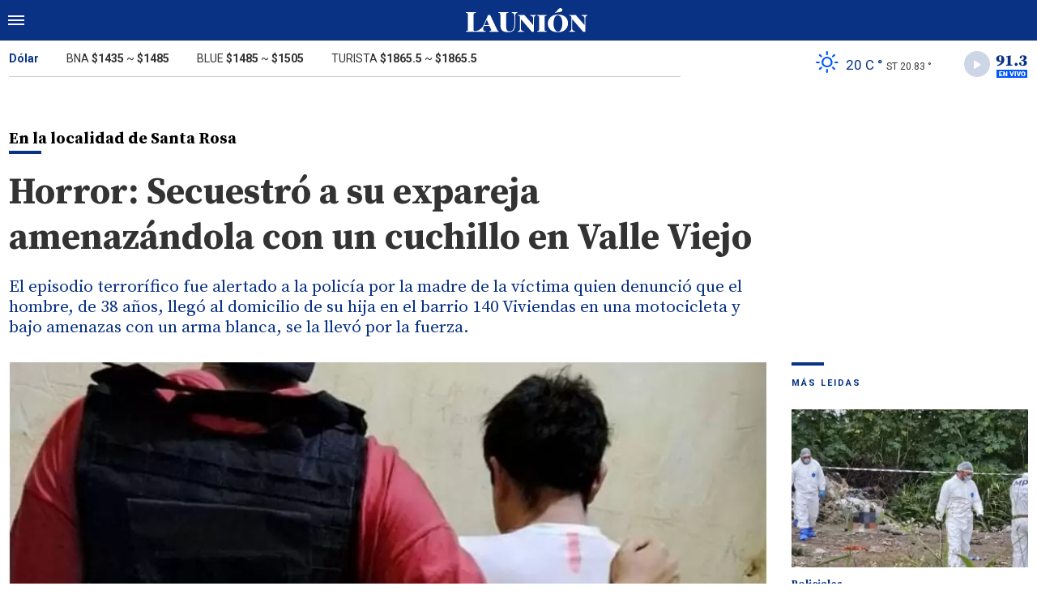

--- FILE ---
content_type: text/html; charset=ISO-8859-1
request_url: https://www.launion.digital/policiales/horror-secuestro-su-expareja-amenazandola-cuchillo-valle-viejo-n165821
body_size: 5792
content:
<!DOCTYPE html>
<html lang="es-AR">
<head>
	<title>Horror: Secuestró a su expareja amenazándola con un cuchillo en Valle Viejo - La Unión Digital</title>
    <meta charset="iso-8859-1" />
    <meta name="base" content="https://www.launion.digital/" />
	<meta name="keywords" content="Santa Rosa, secuestro, Violencia" />
	<meta name="description" content="El episodio terrorífico fue alertado a la policía por la madre de la víctima quien denunció que el hombre, de 38 años, llegó al domicilio de su hija en el barrio 140 Viviendas en una motocicleta y bajo amenazas con un arma blanca, se la llevó por la fuerza." />
            
            <link rel="canonical" href="https://www.launion.digital/policiales/horror-secuestro-su-expareja-amenazandola-cuchillo-valle-viejo-n165821" />
        <link rel="amphtml" href="https://www.launion.digital/policiales/horror-secuestro-su-expareja-amenazandola-cuchillo-valle-viejo-n165821/amp"/>
    <meta property="og:url" content="https://www.launion.digital/policiales/horror-secuestro-su-expareja-amenazandola-cuchillo-valle-viejo-n165821" />
    <meta property="og:title" content="Horror: Secuestró a su expareja amenazándola con un cuchillo en Valle Viejo" />
    <meta property="og:description" content="El episodio terrorífico fue alertado a la policía por la madre de la víctima quien denunció que el hombre, de 38 años, llegó al domicilio de su hija en el barrio 140 Viviendas en una motocicleta y bajo amenazas con un arma blanca, se la llevó por la fuerza." />
            <meta property="og:image" content="https://statics.launion.digital/2024/02/65ced9cf3c904.jpeg" />
                
    
    <meta name="og:type" content="article" />
    <meta name="og:site_name" content="La Unión Digital" />
    <meta name="og:region" content="Catamarca" />
    <meta name="og:country-name" content="Argentina" />   
    
    <meta name="twitter:card" content="summary_large_image" />
    <meta name="twitter:title" content="Horror: Secuestró a su expareja amenazándola con un cuchillo en Valle Viejo - La Unión Digital" />
            <meta name="twitter:image" content="https://statics.launion.digital/2024/02/65ced9cf3c904.jpeg" />
     
        <meta name="twitter:site" content="@launion_digital" />
    <meta name="twitter:creator" content="@launion_digital" />
        
    <meta name="twitter:domain" content="https://www.launion.digital/" />
    <meta name="twitter:description" content="El episodio terrorífico fue alertado a la policía por la madre de la víctima quien denunció que el hombre, de 38 años, llegó al domicilio de su hija en el barrio 140 Viviendas en una motocicleta y bajo amenazas con un arma blanca, se la llevó por la fuerza." /> 
    <script type="application/ld+json">
    {
      "@context": "http://schema.org",
      "@type": "NewsArticle",
      "headline": "Horror: Secuestró a su expareja amenazándola con un cuchillo en Valle Viejo",
      "url": "https://www.launion.digital/policiales/horror-secuestro-su-expareja-amenazandola-cuchillo-valle-viejo-n165821",
      "dateCreated": "2024-02-15T20:44:24-03:00",
      "dateModified": "2024-02-16T00:43:29-03:00",
      "articleSection": "Policiales",
      "keywords": "Santa Rosa, secuestro, Violencia",
      "datePublished": "2024-02-15T20:25:00-03:00",
      "publisher": {
        "@type": "Organization",
        "name": "La Unión Digital",
        "logo": {
          "@type": "ImageObject",
          "url": "https://statics.launion.digital/union/img/global/launion.png",
          "width": 328,
          "height": 66
        }
      },
      "mainEntityOfPage": {
        "@type": "WebPage",
        "@id": "https://www.launion.digital/policiales/horror-secuestro-su-expareja-amenazandola-cuchillo-valle-viejo-n165821"
      },
      "author": {
        "@type": "Person",
                "name": "anÃ³nimo"
              },
      "image": "https://statics.launion.digital/2024/02/crop/65ced9cf3c904__940x620.webp"
    }    
</script>
        <meta name="theme-color" content="#093284">
    <meta name="msapplication-navbutton-color" content="#093284">
    <meta name="apple-mobile-web-app-status-bar-style" content="#093284"> 
          	  
	<meta name="author" content="Sourtech">
    <meta name="generator" content="AmuraCMS powered by Sourtech" />
    <meta name="viewport" content="width=device-width, initial-scale=1">
    <link rel="dns-prefetch" href="//code.jquery.com" />
    <link rel="dns-prefetch" href="//fonts.googleapis.com" />
    <link rel="dns-prefetch" href="//cdnjs.cloudflare.com" />
    <link rel="preconnect" href="https://fonts.googleapis.com">
    <link rel="preconnect" href="https://fonts.gstatic.com" crossorigin>
        <link rel="dns-prefetch" href="//statics.launion.digital/ "/>
    <link rel="preconnect" href="https://statics.launion.digital/"/>   
    <link rel="preload" as="style" href="https://fonts.googleapis.com/css?family=Source+Serif+Pro:400,600,700&display=swap" onload="this.rel='stylesheet'" />
    <link rel="preload" as="style" href="https://fonts.googleapis.com/css?family=Roboto:300,400,500,700,900&display=swap" onload="this.rel='stylesheet'" />    
    <link rel="shortcut icon" href="https://statics.launion.digital/union/img/global/favicon.png?v1"/>  
    
    <link rel="preload" as="font" href="https://statics.launion.digital/union/webfonts/fa-solid-900.woff2" type="font/woff2" crossorigin="anonymous">
    <link rel="preload" as="font" href="https://statics.launion.digital/union/webfonts/fa-brands-400.woff2" type="font/woff2" crossorigin="anonymous">
    <link rel="preload" as="font" href="https://statics.launion.digital/union/webfonts/weater/weathericons-regular-webfont.woff2" type="font/woff2" crossorigin="anonymous">
      
         
	
	<link rel="preload" href="https://cdnjs.cloudflare.com/ajax/libs/font-awesome/6.4.2/css/all.min.css" as="style" onload="this.onload=null;this.rel='stylesheet'">
<link rel="preload" href="https://cdnjs.cloudflare.com/ajax/libs/Swiper/11.0.5/swiper-bundle.css" as="style" onload="this.onload=null;this.rel='stylesheet'">
<link type="text/css" rel="stylesheet" href="https://statics.launion.digital/union/css/union.css?v=1727111459" />
 
	<!-- JAVASCRIPT -->
	<!--[if lt IE 9]>
	    <script src="http://html5shim.googlecode.com/svn/trunk/html5.js"></script>
	<![endif]-->
        	     
                <script async src="https://pagead2.googlesyndication.com/pagead/js/adsbygoogle.js?client=ca-pub-9381904612402806" crossorigin="anonymous"></script>

		<!-- ANALYTICS 4 -->
		<script async src="https://www.googletagmanager.com/gtag/js?id=G-98LEQVGKB3"></script>
		<script>
		  window.dataLayer = window.dataLayer || [];
		  function gtag(){dataLayer.push(arguments);}
		  gtag('js', new Date());
		  gtag('config', 'G-98LEQVGKB3');
		</script>

	</head>

<body> 
<main id="union">
   <div class="styk">
	<header>
		<div class="top">
			<div class="hamburger">
				<div class="hamburger-inner">
					<div class="bar bar1"></div>
					<div class="bar bar2"></div>
					<div class="bar bar3"></div>
					<div class="bar bar4"></div>
				</div>
			</div>
			<a href="https://www.launion.digital/" class="logo" title="La Unión Digital"><img src="https://statics.launion.digital/union/img/global/LaUnion.svg" alt="La Unión Digital" ></a>	
			 
			<span></span>		</div>
	</header>
</div>
<div class="menu-overlay">
	<nav class="menu">
		<ul>
												<li>
													<a href="https://www.launion.digital/ultimas-noticias/" title="Últimas Noticias" >Últimas Noticias</a>
																	</li>
																<li>
													<a href="https://www.launion.digital/policiales/" title="Policiales" >Policiales</a>
																	</li>
																<li>
													<a href="https://www.launion.digital/deportes/" title="Deportes" >Deportes</a>
																	</li>
																<li>
													<a href="https://www.launion.digital/sociedad/" title="Sociedad" >Sociedad</a>
																	</li>
																<li>
													<a href="https://www.launion.digital/politica/" title="Política" >Política</a>
																	</li>
																<li>
													<a href="https://www.launion.digital/economia/" title="Economía" >Economía</a>
																	</li>
																<li>
													<a href="https://www.launion.digital/espectaculos/" title="Espectáculos" >Espectáculos</a>
																	</li>
																<li>
													<a href="https://www.launion.digital/buenos-aires/" title="Buenos Aires" >Buenos Aires</a>
																	</li>
																<li>
													<a href="#" class="opensubunlink">Más</a>
																			<span class="opensub"><i class="fas fa-plus"></i></span>
							<div class="submenu">
								<ul>					
																	<li><a href="https://www.launion.digital/tecnologia/" title="Tecnología" >Tecnología</a></li>
																	<li><a href="https://www.launion.digital/mundo/" title="Mundo" >Mundo</a></li>
																</ul>
							</div>
											</li>
																<li>
													<a href="#" class="opensubunlink">Servicios</a>
																			<span class="opensub"><i class="fas fa-plus"></i></span>
							<div class="submenu">
								<ul>					
																	<li><a href="https://www.launion.digital/horoscopo/" title="Horóscopo" >Horóscopo</a></li>
																	<li><a href="https://www.launion.digital/fecha-cobros/" title="Fecha de cobros" >Fecha de cobros</a></li>
																	<li><a href="https://www.launion.digital/loterias/" title="Loterías" >Loterías</a></li>
																</ul>
							</div>
											</li>
																 <hr>          
																<li>
													<a href="https://www.launion.digital/servicio/radio-union" title="Radio Unión" >Radio Unión</a>
																	</li>
																<li>
													<a href="https://www.launion.digital/servicio/edicion-impresa" title="Edición Impresa" >Edición Impresa</a>
																	</li>
																<li>
													<a href="https://www.launion.digital/servicio/clasificados" title="Clasificados" >Clasificados</a>
																	</li>
							            <div class="search-menu">
                <form id="search" method="get" action="https://www.launion.digital/search">
                    <input type="text" name="q" placeholder="Buscar">
                </form>
                <button aria-label="Search"><i class="fas fa-search off"></i></button>
            </div>
			<li class="redes">
									<a href="https://twitter.com/launion_digital" target="_blank" title="Twitter" rel="noopener"><i class="fa-brands fa-x-twitter"></i></a>
													<a href="https://www.facebook.com/LaUnionDigitalCatamarca/" target="_blank" title="Facebook" rel="noopener"><i class="fab fa-facebook-square"></i></a>
							</li>
		</ul>
	</nav>
</div>
<div id="breaking-alert"></div>    <div class="contoy">
    <div class="header-bot">
	<div class="wrapper">
		<div class="row">
			<div class="col-md-8">
								<div class="cotiz">
					<ul>
						<li><span>Dólar</span></li>
						<li>BNA <strong>$1435</strong> ~ <strong>$1485</strong></li>
						<li>BLUE <strong>$1485</strong> ~ <strong>$1505</strong></li>
						<li>TURISTA <strong>$1865.5</strong> ~ <strong>$1865.5</strong></li>
					</ul>
				</div>
							</div>
			<div class="col-md-4">
									<div class="datos-top">                                             
                        <p class="clima" title="cielo claro"><i class="wi wi-owm-800"></i> <span class="temp">20 C °</span> <span class="term">ST 20.83 °</span></p>
                        <div class="radio" id="jp_container_union" class="jp-audio-stream" role="application" aria-label="media player">
                            <div class="controller"><i class="fas fa-play"></i></div>                            
                            <img src="https://statics.launion.digital/union/img/global/913bg.png" alt="Unión Radio 91.3 en vivo">                            
                        </div>                        
					</div>
                    <div id="radio_union_header" class="jp-jplayer"></div>   
							</div>
		</div>
	</div>
</div>
    
    <div class="wrapper">
        	<div class="ficha-container">
   
		<div class="row">
			<div class="col-lg-9">
					<div class="titular">
											<h2 class="vola">En la localidad de Santa Rosa<span></span></h2>
										<h1 class="tit">Horror: Secuestró a su expareja amenazándola con un cuchillo en Valle Viejo</h1>
					<h3 class="copete">El episodio terrorífico fue alertado a la policía por la madre de la víctima quien denunció que el hombre, de 38 años, llegó al domicilio de su hija en el barrio 140 Viviendas en una motocicleta y bajo amenazas con un arma blanca, se la llevó por la fuerza.</h3>
				</div>
			</div>
		</div>  
		
		<div class="row">
			<div class="col-lg-9">
									<figure class="img-destacada">
						<div class="wlz">
							<img data-src="https://statics.launion.digital/2024/02/crop/65ced9cf3c904__940x620.webp" alt="">
						</div>
						<figcaption>  </figcaption>
											</figure>
				                                
				<div class="row">
					<div class="col-md-3">
													<p class="autor"><span></span></p>
												
						<p class="date">15 Febrero de 2024 20.25</p>
						<div class="sharer">
    <a href="#" class="redlink " title="Whatsapp" onclick="javascript:trackSocial('whatsapp', 'https://www.launion.digital/policiales/horror-secuestro-su-expareja-amenazandola-cuchillo-valle-viejo-n165821', 'Horror\x3A\x20Secuestr\u00F3\x20a\x20su\x20expareja\x20amenaz\u00E1ndola\x20con\x20un\x20cuchillo\x20en\x20Valle\x20Viejo');return false"><i class="fab fa-whatsapp"></i></a>    
    <a href="#" class="redlink" title="Twitter" onclick="javascript:trackSocial('twitter', 'https://www.launion.digital/policiales/horror-secuestro-su-expareja-amenazandola-cuchillo-valle-viejo-n165821', 'Horror\x3A\x20Secuestr\u00F3\x20a\x20su\x20expareja\x20amenaz\u00E1ndola\x20con\x20un\x20cuchillo\x20en\x20Valle\x20Viejo');return false"><i class="fa-brands fa-x-twitter"></i></a>
    <a href="#" class="redlink" title="Facebook" onclick="javascript:trackSocial('facebook', 'https://www.launion.digital/policiales/horror-secuestro-su-expareja-amenazandola-cuchillo-valle-viejo-n165821');return false"><i class="fab fa-facebook-square"></i></a> 
    <a href="#" class="redlink" title="Reddit" onclick="javascript:trackSocial('reddit', 'https://www.launion.digital/policiales/horror-secuestro-su-expareja-amenazandola-cuchillo-valle-viejo-n165821', 'Horror\x3A\x20Secuestr\u00F3\x20a\x20su\x20expareja\x20amenaz\u00E1ndola\x20con\x20un\x20cuchillo\x20en\x20Valle\x20Viejo');return false"><i class="fab fa-reddit"></i></a> 
    <a href="#" class="redlink d-sm-none" title="Telegram" onclick="javascript:trackSocial('telegram', 'https://www.launion.digital/policiales/horror-secuestro-su-expareja-amenazandola-cuchillo-valle-viejo-n165821', 'Horror\x3A\x20Secuestr\u00F3\x20a\x20su\x20expareja\x20amenaz\u00E1ndola\x20con\x20un\x20cuchillo\x20en\x20Valle\x20Viejo');return false"><i class="fab fa-telegram-plane"></i></a>        
</div>
					</div>
					<div class="col-md-9">
						<article class="nota">
							


 

            	        <p>Un hombre de 38 años de edad fue aprehendido luego de haber secuestrado a su expareja y amenazarla con un cuchillo. El episodio de terror fue denunciado por la madre de la víctima quien alertó a la policía que el hombre, expareja de su hija de 30 años, se presentó en su casa en el Sector “C” del barrio 140 viviendas abordo de una motocicleta y se llevó a la mujer por la fuerza bajo amenazas con un arma blanca. 
          
            	        <p>De inmediato, intervino la División Investigaciones Judiciales y la División Trata de Personas de la Policía, quienes en colaboración con la Fiscalía a Fiscalía de Instrucción de Tercera Nominación del Distrito Este, dirigida por la Dra. Gabriela De Marcos, quienes trabajaron en búsqueda de la mujer. 
          
            	        <p>Tras las investigaciones, la fiscal ordenó un registro domiciliario en una vivienda ubicada en la calle Crisanto Gómez, de la localidad de Santa Rosa, donde finalmente los uniformados encontraron y resguardaron a la víctima. 
          
            	        <p>No obstante, el secuestrador al momento que se llevó a cabo el procedimiento, se tornó agresivo y amenazó a los uniformados. Finalmente, el violento fue aprehendido y fue trasladado a la Comisaría de Santa Rosa. En tanto, los policías incautaron un arma blanca y una motocicleta Gilera Smash 110 cc., de colores rojo y negro, que habría utilizado para perpetrar el hecho. 
          
            	         
          
    




							 							              				
						</article>
                        
							<div class="tags">
		<h6><span></span>Tags</h6>
					<a href="https://www.launion.digital/tags/santa-rosa-t2806" title="Santa Rosa">Santa Rosa</a>
					<a href="https://www.launion.digital/tags/secuestro-t281" title="secuestro">secuestro</a>
					<a href="https://www.launion.digital/tags/violencia-t6" title="Violencia">Violencia</a>
			</div>
  
 
					</div>
				</div>
                
									
			</div>
			<div class="col-lg-3">
				 <div class="block-aside">
	   
		   
	    		        		<h3 class="tit-aside"><span></span>MÁS LEIDAS</h3>
    <div class="mod-mas-leidas">
								<article class="box big">
				<figure>
					<a href="https://www.launion.digital/policiales/conmocion-encontraron-cuerpo-una-joven-una-bolsa-residuos-n228035" title="Conmoción: encontraron el cuerpo de una joven en una bolsa de residuos" class="wlz">
						<img data-src="https://statics.launion.digital/2026/01/crop/6961cb528b51c__300x200.webp" alt="Conmoción: encontraron el cuerpo de una joven en una bolsa de residuos">
					</a>
				</figure>
				<div class="info">
					<h3 class="categ">Policiales</h3>
					<h1 class="tit"><a href="https://www.launion.digital/policiales/conmocion-encontraron-cuerpo-una-joven-una-bolsa-residuos-n228035" title="Conmoción: encontraron el cuerpo de una joven en una bolsa de residuos">Conmoción: encontraron el cuerpo de una joven en una bolsa de residuos</a></h1>
					<span class="num">1</span>
				</div>
			</article>
			       
        							<article class="box mini">
					<div class="row">
													<div class="col-4">
								<figure>
									<a href="https://www.launion.digital/policiales/desesperada-busqueda-una-menor-desaparecida-hace-dos-dias-catamarca-n228174" title="Desesperada búsqueda de una menor desaparecida hace dos días en Catamarca" class="wlz">
										<img data-src="https://statics.launion.digital/2020/06/crop/5ee668dca72f4__120x120.webp" alt="Desesperada búsqueda de una menor desaparecida hace dos días en Catamarca">
									</a>
								</figure>
							</div>
							<div class="col-8">
								<div class="info">
									<h3 class="categ">Policiales</h3>
									<h1 class="tit"><a href="https://www.launion.digital/policiales/desesperada-busqueda-una-menor-desaparecida-hace-dos-dias-catamarca-n228174" title="Desesperada búsqueda de una menor desaparecida hace dos días en Catamarca">Desesperada búsqueda de una menor desaparecida hace dos días en Catamarca</a></h1>
									<span class="num">2</span>
								</div>
							</div>
											</div>
				</article>
			       
        							<article class="box mini">
					<div class="row">
													<div class="col-4">
								<figure>
									<a href="https://www.launion.digital/policiales/horror-arrojaron-una-mujer-manos-atadas-carro-traccion-sangre-n228189" title="Horror: arrojaron a una mujer con las manos atadas desde un carro de tracción a sangre" class="wlz">
										<img data-src="https://statics.launion.digital/2026/01/crop/696621e1c6221__120x120.webp" alt="Horror: arrojaron a una mujer con las manos atadas desde un carro de tracción a sangre">
									</a>
								</figure>
							</div>
							<div class="col-8">
								<div class="info">
									<h3 class="categ">Policiales</h3>
									<h1 class="tit"><a href="https://www.launion.digital/policiales/horror-arrojaron-una-mujer-manos-atadas-carro-traccion-sangre-n228189" title="Horror: arrojaron a una mujer con las manos atadas desde un carro de tracción a sangre">Horror: arrojaron a una mujer con las manos atadas desde un carro de tracción a sangre</a></h1>
									<span class="num">3</span>
								</div>
							</div>
											</div>
				</article>
			       
        							<article class="box mini">
					<div class="row">
													<div class="col-4">
								<figure>
									<a href="https://www.launion.digital/policiales/catamarca-herido-tras-una-violenta-gresca-capital-n228048" title="Catamarca: Un herido tras una violenta gresca en la Capital" class="wlz">
										<img data-src="https://statics.launion.digital/2020/07/crop/5f1a5a773bb76__120x120.webp" alt="Catamarca: Un herido tras una violenta gresca en la Capital">
									</a>
								</figure>
							</div>
							<div class="col-8">
								<div class="info">
									<h3 class="categ">Policiales</h3>
									<h1 class="tit"><a href="https://www.launion.digital/policiales/catamarca-herido-tras-una-violenta-gresca-capital-n228048" title="Catamarca: Un herido tras una violenta gresca en la Capital">Catamarca: Un herido tras una violenta gresca en la Capital</a></h1>
									<span class="num">4</span>
								</div>
							</div>
											</div>
				</article>
			       
        							<article class="box mini">
					<div class="row">
													<div class="col-4">
								<figure>
									<a href="https://www.launion.digital/policiales/hallan-vida-una-joven-altos-justicia-investiga-causas-deceso-n228079" title="Hallan sin vida a una joven en Los Altos y la Justicia investiga las causas del deceso" class="wlz">
										<img data-src="https://statics.launion.digital/2026/01/crop/69638003a3ac1__120x120.webp" alt="Hallan sin vida a una joven en Los Altos y la Justicia investiga las causas del deceso">
									</a>
								</figure>
							</div>
							<div class="col-8">
								<div class="info">
									<h3 class="categ">Policiales</h3>
									<h1 class="tit"><a href="https://www.launion.digital/policiales/hallan-vida-una-joven-altos-justicia-investiga-causas-deceso-n228079" title="Hallan sin vida a una joven en Los Altos y la Justicia investiga las causas del deceso">Hallan sin vida a una joven en Los Altos y la Justicia investiga las causas del deceso</a></h1>
									<span class="num">5</span>
								</div>
							</div>
											</div>
				</article>
			       
        	</div>
  
          
		           
	   
    <div class="statics_module">
        <pubguru data-pg-ad="m2_desk_launiond_stickysidebar" ></pubguru>
    </div>    
</div>			</div>			
		</div>
				    
	</div>

</div>
  

 

	<div class="wrapper mt-4">
	<h3 class="tit-aside"><span></span>Segu&iacute; leyendo tambi&eacute;n</h3>
	<div class="row">
        		                                             <div class="col-lg-3">
                    <div class="mod-grilla">
                        <article class="box">
                            <figure>
                                 <a href="https://www.launion.digital/policiales/persecucion-captura-catamarca-recuperan-celular-alta-gama-tras-robo-n228244" title="Persecución y captura en Catamarca: recuperan un celular de alta gama tras un robo" class="wlz">
                                    <img data-src="https://statics.launion.digital/2026/01/crop/6966f853be077__300x200.webp" alt="Persecución y captura en Catamarca: recuperan un celular de alta gama tras un robo">
                                 </a>
                            </figure>
                            <div class="info">
                                <h3 class="categ">Policiales</h3>
                                <h1 class="tit"><a href="https://www.launion.digital/policiales/persecucion-captura-catamarca-recuperan-celular-alta-gama-tras-robo-n228244" title="Persecución y captura en Catamarca: recuperan un celular de alta gama tras un robo">Persecución y captura en Catamarca: recuperan un celular de alta gama tras un robo</a></h1>
                            </div>
                        </article>
                    </div>
                </div>
            		                                             <div class="col-lg-3">
                    <div class="mod-grilla">
                        <article class="box">
                            <figure>
                                 <a href="https://www.launion.digital/policiales/violento-ataque-catamarca-hombre-fue-detenido-tras-herir-adolescente-machete-n228243" title="Violento ataque en Catamarca: un hombre fue detenido tras herir a un adolescente con un machete" class="wlz">
                                    <img data-src="https://statics.launion.digital/2026/01/crop/6966f553196f6__300x200.webp" alt="Violento ataque en Catamarca: un hombre fue detenido tras herir a un adolescente con un machete">
                                 </a>
                            </figure>
                            <div class="info">
                                <h3 class="categ">Policiales</h3>
                                <h1 class="tit"><a href="https://www.launion.digital/policiales/violento-ataque-catamarca-hombre-fue-detenido-tras-herir-adolescente-machete-n228243" title="Violento ataque en Catamarca: un hombre fue detenido tras herir a un adolescente con un machete">Violento ataque en Catamarca: un hombre fue detenido tras herir a un adolescente con un machete</a></h1>
                            </div>
                        </article>
                    </div>
                </div>
            		                                             <div class="col-lg-3">
                    <div class="mod-grilla">
                        <article class="box">
                            <figure>
                                 <a href="https://www.launion.digital/policiales/catamarca-imputaron-seguira-detenido-acusado-violar-una-perimetral-n228225" title="Catamarca: imputaron y seguirá detenido un acusado por violar una perimetral" class="wlz">
                                    <img data-src="https://statics.launion.digital/2024/07/crop/66a111831f5ea__300x200.webp" alt="Catamarca: imputaron y seguirá detenido un acusado por violar una perimetral">
                                 </a>
                            </figure>
                            <div class="info">
                                <h3 class="categ">Policiales</h3>
                                <h1 class="tit"><a href="https://www.launion.digital/policiales/catamarca-imputaron-seguira-detenido-acusado-violar-una-perimetral-n228225" title="Catamarca: imputaron y seguirá detenido un acusado por violar una perimetral">Catamarca: imputaron y seguirá detenido un acusado por violar una perimetral</a></h1>
                            </div>
                        </article>
                    </div>
                </div>
            		                                             <div class="col-lg-3">
                    <div class="mod-grilla">
                        <article class="box">
                            <figure>
                                 <a href="https://www.launion.digital/policiales/catamarca-robaron-concejo-deliberante-valle-viejo-n228216" title="Catamarca: robaron en el concejo deliberante de Valle Viejo" class="wlz">
                                    <img data-src="https://statics.launion.digital/2020/09/crop/5f6ac51a3ef39__300x200.webp" alt="Catamarca: robaron en el concejo deliberante de Valle Viejo">
                                 </a>
                            </figure>
                            <div class="info">
                                <h3 class="categ">Policiales</h3>
                                <h1 class="tit"><a href="https://www.launion.digital/policiales/catamarca-robaron-concejo-deliberante-valle-viejo-n228216" title="Catamarca: robaron en el concejo deliberante de Valle Viejo">Catamarca: robaron en el concejo deliberante de Valle Viejo</a></h1>
                            </div>
                        </article>
                    </div>
                </div>
            		            		            		            		            			</div>
	
</div>
<input type="hidden" id="url_imgage" value="https://statics.launion.digital/union/img/" />


    </div>
    <footer>
	<div class="wrapper">
	  	<div class="row">
	  		<div class="col-md-7">
                <a href="https://www.launion.digital/" class="logo-foot"><img src="https://statics.launion.digital/union/img/global/launion.png" alt="La Unión Digital"></a>	
		    	<p class="copy">&copy;2026 La Unión de Catamarca. All rights reserved. 
									                    
									                    
									                    
												      		<a href="https://www.launion.digital/terminos-condiciones" title="Términos y condiciones" >Términos y condiciones</a>
                	                    
												      		<a href="https://www.launion.digital/politica-privacidad" title="Legales" >Legales</a>
                	                    
						    </div>
		    <div class="col-md-5 text-right">
			    <p class="links">
																		<a href="https://www.launion.digital/contacto" title="Contacto" >Contacto</a>
						                    
																		<a href="https://www.launion.digital/institucional" title="Institucional" >Institucional</a>
						                    
																		<a href="https://www.launion.digital/como-anunciar" title="Cómo anunciar" >Cómo anunciar</a>
						                    
											                    
											                    
					 
											<a href="https://twitter.com/launion_digital" target="_blank" title="Twitter" rel="noopener"><i class="fa-brands fa-x-twitter"></i></a>
																<a href="https://www.facebook.com/LaUnionDigitalCatamarca/" target="_blank" title="Facebook" rel="noopener"><i class="fab fa-facebook-square"></i></a>
								    </p>
		    </div>
	  	</div>
        <div class="powered">
            <a href="https://www.amuracms.com" rel="noopener" target="_blank" title="Power by AmuraCMS"><img src="https://statics.launion.digital/union/img/global/amura.svg" alt="AmuraCMS"></a>
        </div>         
	</div>    
</footer></main> 





 
   

<script src="https://cdnjs.cloudflare.com/ajax/libs/jquery/3.6.0/jquery.min.js" defer ></script>
<script src="https://cdn.jsdelivr.net/npm/vanilla-lazyload@12.4.0/dist/lazyload.min.js" defer ></script>
<script src="https://cdnjs.cloudflare.com/ajax/libs/jplayer/2.9.2/jplayer/jquery.jplayer.min.js" defer ></script>
<script src="https://statics.launion.digital/union/js/plugins/jquery.cookie.js?v=1625175741" defer ></script>
<script src="https://statics.launion.digital/union/js/plugins/iframeResizer.js?v=1625175741" defer ></script>
<script src="https://statics.launion.digital/union/js/init.js?v=1696614043" defer ></script>
<script src="https://statics.launion.digital/union/js/plugins/jquery.fancybox.min.js?v=1625175741" defer ></script>
<script src="https://statics.launion.digital/union/js/news.js?v=1625175739" defer ></script>

</body>
</html>

--- FILE ---
content_type: text/html; charset=utf-8
request_url: https://www.google.com/recaptcha/api2/aframe
body_size: 267
content:
<!DOCTYPE HTML><html><head><meta http-equiv="content-type" content="text/html; charset=UTF-8"></head><body><script nonce="BgQCNwJtV-X_aWcrHz16cA">/** Anti-fraud and anti-abuse applications only. See google.com/recaptcha */ try{var clients={'sodar':'https://pagead2.googlesyndication.com/pagead/sodar?'};window.addEventListener("message",function(a){try{if(a.source===window.parent){var b=JSON.parse(a.data);var c=clients[b['id']];if(c){var d=document.createElement('img');d.src=c+b['params']+'&rc='+(localStorage.getItem("rc::a")?sessionStorage.getItem("rc::b"):"");window.document.body.appendChild(d);sessionStorage.setItem("rc::e",parseInt(sessionStorage.getItem("rc::e")||0)+1);localStorage.setItem("rc::h",'1768386652273');}}}catch(b){}});window.parent.postMessage("_grecaptcha_ready", "*");}catch(b){}</script></body></html>